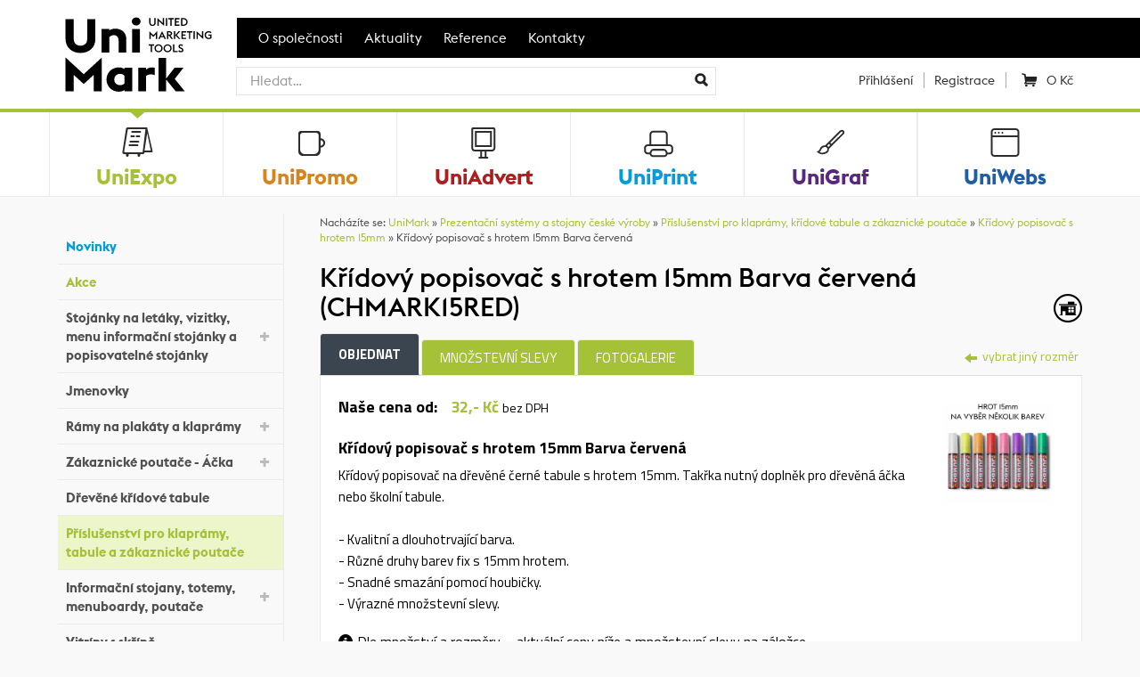

--- FILE ---
content_type: text/html; charset=UTF-8
request_url: https://www.unimark.cz/zbozi/kridovy-popisovac-15-mm/CHMARK15RED/
body_size: 13620
content:
<!DOCTYPE html>
<!--[if lt IE 7]>      <html class="no-js lt-ie9 lt-ie8 lt-ie7" lang="cs"> <![endif]-->
<!--[if IE 7]>         <html class="no-js lt-ie9 lt-ie8" lang="cs"> <![endif]-->
<!--[if IE 8]>         <html class="no-js lt-ie9" lang="cs"> <![endif]-->
<!--[if gt IE 8]><!--> <html class="no-js" lang="cs"> <!--<![endif]-->
<head>
    <meta charset="utf-8">
    <title>Křídový popisovač s hrotem 15mm Barva červená  (CHMARK15RED) | UniMark</title>
        <meta name="description" content="Křídový popisovač pro dřevěná áčka nebo školní tabule, s hrotem 15mm, nabízíme v barvě bílé, žluté, červené, oranžové, modré, zelené, růžové a fialové barvě.">
    <meta name="author" content="Flexdesign.cz">
    <meta name="dcterms.dateCopyrighted" content="2014">
    <meta name="dcterms.rights" content="All rights reserved">
    <meta name="dcterms.rightsHolder" content="UniMark">
    <meta name="robots" content="all,follow">
    <meta name="googlebot" content="index,follow,snippet,archive">
    <meta name="rating" content="General">
    <meta name="geo.region" content="CZ-KL">
    <meta name="geo.placename" content="Kladno">
    <meta name="geo.position" content="50.828995, 14.711833">
    <meta name="ICBM" content="50.828995, 14.711833">
    <meta name="viewport" content="width=device-width, height=device-height, user-scalable=no, initial-scale=1.0, maximum-scale=1.0, minimum-scale=1.0">

    
    <link href='https://fonts.googleapis.com/css?family=Titillium+Web:400,400italic,600,700&amp;subset=latin,latin-ext' rel='stylesheet' type='text/css'>

    <link rel="stylesheet" href="https://cdn.jsdelivr.net/gh/orestbida/cookieconsent@v3.0.0/dist/cookieconsent.css">
    <script type="module" src="https://www.unimark.cz//scripts/cookieconsent/config.js"></script>

            <link href="https://www.unimark.cz/styles/bootstrap.css?v=1.34" rel="stylesheet" type="text/css">
            <link href="https://www.unimark.cz/styles/pmboot.css?v=1.34" rel="stylesheet" type="text/css">
            <link href="https://www.unimark.cz/styles/animate.css?v=1.34" rel="stylesheet" type="text/css">
            <link href="https://www.unimark.cz/styles/shop-modal.css?v=1.34" rel="stylesheet" type="text/css">
            <link href="https://www.unimark.cz/scripts/select2-3/select2.css?v=1.34" rel="stylesheet" type="text/css">
            <link href="https://www.unimark.cz/scripts/select2-3/select2-bootstrap.css?v=1.34" rel="stylesheet" type="text/css">
            <link href="https://www.unimark.cz/scripts/lightgallery/css/lightgallery.min.css?v=1.34" rel="stylesheet" type="text/css">
                <link href="https://www.unimark.cz/styles/pmsystem.css?v=1.34" rel="stylesheet" type="text/css">
                <link href="https://www.unimark.cz/styles/pmprint.css?v=1.34" rel="stylesheet" type="text/css" media="print">
    

    <link rel="stylesheet" href="https://www.unimark.cz/styles/fa6/css/all.css">

    <script src="https://www.unimark.cz/scripts/jquery-1.9.1.js"></script>
        <script type="text/javascript"> var $rootUrl = 'https://www.unimark.cz/';</script>
    <link rel="shortcut icon" href="/favicon.ico" type="image/x-icon">
    <link rel="shortcut icon" href="https://www.unimark.cz/favicon.ico" type="image/x-icon">
                <!-- Global site tag (gtag.js) - Google Analytics -->
        <script async src="https://www.googletagmanager.com/gtag/js?id=G-LWQ29TG9LP"></script>
        <script>
            window.dataLayer = window.dataLayer || [];
            function gtag(){dataLayer.push(arguments);}
            gtag('js', new Date());

            gtag('config', 'G-LWQ29TG9LP');
            gtag('consent', 'default', {
                'ad_storage': 'denied',
                'ad_user_data': 'denied',
                'ad_personalization': 'denied',
                'analytics_storage': 'denied',
                'functionality_storage': 'denied',
                'personalization_storage': 'denied',
            });
        </script>
    </head>


<body id="top" class="c-catalog cpg-5 product-detail">

<div class="header-holder">
    <div class="gray-shape-long wide">
        <div class="container">
            <header>
                <div class="row">
                    <!-- Logo -->
                    <div class="col-xs-2 z-index-10 logo-col">
                        <div id="logo">
                            <a href="https://www.unimark.cz/" title="UniMark - komplexní marketingové služby">
                                <img src="https://www.unimark.cz/images/unimark_logo.svg" alt="UniMark - komplexní marketingové služby" class="logo">
                                <img src="https://www.unimark.cz/images/unimark_slogan.svg" alt="UniMark - komplexní marketingové služby" class="logo-slogan">
                                <span>UniMark - komplexní marketingové služby</span></a>                        </div>
                    </div>

                    <div class="col-xs-10 top-bar-col">
                        <div id="topmenu-wrapper">
                            <nav class="navbar-collapse collapse mobile-nav no-pad-left" style="height: 1px;">
                                <ul class="list-inline">
                                    <li class="item02 first"><a class="active" href="https://www.unimark.cz/o-spolecnosti/" title="O společnosti">O společnosti</a></li>
                                    <li class="item04"><a href="https://www.unimark.cz/aktuality/" title="Aktuality">Aktuality</a></li>
                                    <li class="item05"><a href="https://www.unimark.cz/reference/" title="Reference">Reference</a></li>
                                    <li class="item06"><a href="https://www.unimark.cz/kontakty" title="Kontakty">Kontakty</a></li>
                                </ul>
                            </nav>
                        </div>

                        <div id="header-search-wrapper" class="row">
                            <div class="col-sm-12 col-md-7 search-box">
                                <form action="https://www.unimark.cz/katalog/search-new/" method="get" role="search" id="search-form">
                                    <div class="input-group">
                                        <input type="hidden" id="ac" tabindex="-1">
                                        <input type="hidden" name="keyword" type="text">
                                        <button class="btn-search btn-search-abs no-bor-left" type="submit"></button>
                                    </div>
                                </form>
                            </div>

                            <div id="header-controls" class="custom-menu col-sm-6 col-md-5 text-nowrap">
                                <ul class="list-inline" id="additional-menu">
                                                                            <li class="user-login-icon">
                                            <a href="#" class="login-form-btn" id="trigger-overlay">
                                                <i class="glyphicon glyphicon-user"></i>
                                                <span>Přihlášení</span>
                                            </a>
                                        </li>
                                        <li class="user-registration"><a href="https://www.unimark.cz/katalog/registrace">Registrace</a></li>
                                                                                                                                                <li id="cart">
                                        <a href="https://www.unimark.cz/shop/kosik" class="shopping-cart" title="Nákupní košík"><span class="cart-text">&nbsp;</span> <span class="price-summary">0 Kč</span></a>
                                    </li>
                                </ul>
                            </div>

                            <div class="navbar-header clearfix">
                                <button type="button" class="navbar-toggle collapsed" data-toggle="collapse" data-target=".mobile-nav">
                                    <span class="sr-only">Mobile navigation</span>
                                    <span class="icon-bar"></span>
                                    <span class="icon-bar"></span>
                                    <span class="icon-bar"></span>
                                </button>
                            </div>

                        </div>
                    </div>
                </div>
            </header>
        </div><!-- end .container -->
    </div><!-- end .gray-shape-long -->


</div><!-- end .header-holder -->



    <style>
        @media only screen and (min-width: 769px) {
            .division-boxes-mobile {
                display: none;
            }
        }

        @media only screen and (max-width: 768.9px) {
            .division-boxes-mobile {
                display: grid;
                grid-template-columns: auto auto auto;
            }
        }
    </style>

    <nav class="bg-light division-boxes-mobile">
        <div class="col pm-division-menu" data-target="uni-expo">
            <a href="https://www.unimark.cz/prezentacni-systemy/" class="home-box uni-expo top-line-menu" title="Prezentační systémy">
                <span class="triangle"><svg viewBox="0 0 145 95"><use xlink:href="#triangle-by-page"></use></svg></span>
                <span class="division-icon"></span>
                <div class="title">UniExpo</div>
            </a>
        </div>

        <div class="col pm-division-menu" data-target="uni-promo">
            <a href="https://www.unimark.cz/reklamni-predmety/" class="home-box full uni-promo top-line-menu" title="Reklamní předměty">
                <span class="triangle"><svg viewBox="0 0 145 95"><use xlink:href="#triangle-by-page"></use></svg></span>
                <span class="division-icon"></span>
                <div class="title">UniPromo</div>
            </a>
        </div>

        <div class="col pm-division-menu" data-target="uni-print">
            <a href="https://www.unimark.cz/tiskarna/" class="home-box full uni-print top-line-menu" title="Tiskárna">
                <span class="triangle"><svg viewBox="0 0 145 95"><use xlink:href="#triangle-by-page"></use></svg></span>
                <span class="division-icon"></span>
                <div class="title">UniPrint</div>
            </a>
        </div>
    </nav>

    <div class="white-bg" id="divisions">
        <div class="container division-boxes">
            <div class="divisions-bg"></div>
            <div class="row">
                <div class="col-xs-4 col-sm-2 pm-division-menu" data-target="uni-expo">
                    <a href="https://www.unimark.cz/prezentacni-systemy/" class="home-box uni-expo top-line-menu" title="Prezentační systémy">
                        <span class="triangle"><svg viewBox="0 0 145 95"><use xlink:href="#triangle-by-page"></use></svg></span>
                        <span class="division-icon"></span>
                        <div class="title">UniExpo</div>
                    </a>
                </div>

                <div class="col-xs-4 col-sm-2 pm-division-menu" data-target="uni-promo">
                    <a href="https://www.unimark.cz/reklamni-predmety/" class="home-box full uni-promo top-line-menu" title="Reklamní předměty">
                        <span class="triangle"><svg viewBox="0 0 145 95"><use xlink:href="#triangle-by-page"></use></svg></span>
                        <span class="division-icon"></span>
                        <div class="title">UniPromo</div>
                    </a>
                </div>

                <div class="col-xs-4 col-sm-2 pm-division-menu" data-target="uni-advert">
                    <a href="https://www.unimark.cz/reklama/" class="home-box full uni-advert top-line-menu division-title" title="Reklama">
                        <span class="triangle"><svg viewBox="0 0 145 95"><use xlink:href="#triangle-by-page"></use></svg></span>
                        <span class="division-icon"></span>
                        <div class="title">UniAdvert</div>
                    </a>
                </div>

                <div class="col-xs-4 col-sm-2 pm-division-menu" data-target="uni-print">
                    <a href="https://www.unimark.cz/tiskarna/" class="home-box full uni-print top-line-menu" title="Tiskárna">
                        <span class="triangle"><svg viewBox="0 0 145 95"><use xlink:href="#triangle-by-page"></use></svg></span>
                        <span class="division-icon"></span>
                        <div class="title">UniPrint</div>
                    </a>
                </div>

                <div class="col-xs-4 col-sm-2" data-target="uni-graf" style="padding-left: 0 !important; padding-right: 0 !important;">
                    <a href="https://www.unimark.cz/graficke-studio/" class="home-box full uni-graf top-line-menu" title="Grafické studio">
                        <span class="triangle"><svg viewBox="0 0 145 95"><use xlink:href="#triangle-by-page"></use></svg></span>
                        <span class="division-icon"></span>
                        <div class="title">UniGraf</div>
                    </a>
                </div>

                <div class="col-xs-4 col-sm-2" data-target="uni-web" style="padding-left: 0 !important; padding-right: 0 !important;">
                    <a href="https://www.unimark.cz/webdesign/" class="home-box full uni-web top-line-menu" title="Webdesign">
                        <span class="triangle"><svg viewBox="0 0 145 95"><use xlink:href="#triangle-by-page"></use></svg></span>
                        <span class="division-icon"></span>
                        <div class="title">UniWebs</div>
                    </a>
                </div>

            </div>

        </div>

        <!-- end .container -->
        <div class="padcover"></div>
        <div id="submenu">
            <div class="uni-expo inner">
                <div class="container">
                    <p class="subtitle"><strong class="color-uniexpo">E-shop prezentačních systémů</strong> se smyslem i pro ten nejmenší detail s&nbsp;dodáním do 24&nbsp;hodin</p>
                    <ul class="column-thirds">
                                                    <li><a title="Stojánky na letáky, vizitky, menu informační stojánky a popisovatelné stojánky" href="https://www.unimark.cz/prezentacni-systemy/Stojanky-na-letaky-vizitky-popisovatelne-menu-stojanky/">Stojánky na letáky, vizitky, menu informační stojánky a popisovatelné stojánky</a></li>
                                                    <li><a title="Identifikační jmenovky" href="https://www.unimark.cz/prezentacni-systemy/jmenovky/">Identifikační jmenovky</a></li>
                                                    <li><a title="Rámy na plakáty a klaprámy" href="https://www.unimark.cz/prezentacni-systemy/plakatove-ramy/">Rámy na plakáty a klaprámy</a></li>
                                                    <li><a title="Zákaznické poutače - Reklamní áčka" href="https://www.unimark.cz/prezentacni-systemy/zakaznicke-poutace/">Zákaznické poutače - Reklamní áčka</a></li>
                                                    <li><a title="Dřevěné křídové tabule" href="https://www.unimark.cz/prezentacni-systemy/kridove-tabule/">Dřevěné křídové tabule</a></li>
                                                    <li><a title="Příslušenství pro klaprámy, křídové tabule a zákaznické poutače" href="https://www.unimark.cz/prezentacni-systemy/prislusenstvi-pro-klapramy-a-zakaznicke-poutace/">Příslušenství pro klaprámy, křídové tabule a zákaznické poutače</a></li>
                                                    <li><a title="Informační stojany, menuboardy, reklamní poutače" href="https://www.unimark.cz/prezentacni-systemy/informacni-stojany-menuboardy/">Informační stojany, menuboardy, reklamní poutače</a></li>
                                                    <li><a title="Vitríny a produktové vitríny" href="https://www.unimark.cz/prezentacni-systemy/vitriny/">Vitríny a produktové vitríny</a></li>
                                                    <li><a title="Nástěnky - whiteboardy - magnetické tabule" href="https://www.unimark.cz/prezentacni-systemy/nastenky-whiteboardy/">Nástěnky - whiteboardy - magnetické tabule</a></li>
                                                    <li><a title="Papírové tabule (Flip charts)" href="https://www.unimark.cz/prezentacni-systemy/papirove-tabule-flip-charts/">Papírové tabule (Flip charts)</a></li>
                                                    <li><a title="Stojany na letáky a katalogy" href="https://www.unimark.cz/prezentacni-systemy/stojany-na-prospekty/">Stojany na letáky a katalogy</a></li>
                                                    <li><a title="Příslušenství pro informační stojany, menuboardy, nástěnky a vitríny" href="https://www.unimark.cz/prezentacni-systemy/psluenstv-pro-informan-stojany-menuboardy-a-nstnky/">Příslušenství pro informační stojany, menuboardy, nástěnky a vitríny</a></li>
                                                    <li><a title="Roll Up systémy" href="https://www.unimark.cz/prezentacni-systemy/roll-up-systemy/">Roll Up systémy</a></li>
                                                    <li><a title="Světelné rámy, boxy a totemy" href="https://www.unimark.cz/prezentacni-systemy/svetelne-boxy-a-totemy/">Světelné rámy, boxy a totemy</a></li>
                                                    <li><a title="Vlajkové systémy" href="https://www.unimark.cz/prezentacni-systemy/vlajkove-systemy/">Vlajkové systémy</a></li>
                                                    <li><a title="Výstavní stěny" href="https://www.unimark.cz/prezentacni-systemy/pop-up-vystavni-steny/">Výstavní stěny</a></li>
                                                    <li><a title="Kuřácké stolky a popelníky" href="https://www.unimark.cz/prezentacni-systemy/kuracke-stojany-a-popelniky/">Kuřácké stolky a popelníky</a></li>
                                                    <li><a title="Orientační systémy" href="https://www.unimark.cz/prezentacni-systemy/orientacni-systemy/">Orientační systémy</a></li>
                                                    <li><a title="Barierový systém - zábrany" href="https://www.unimark.cz/prezentacni-systemy/barierovy-system/">Barierový systém - zábrany</a></li>
                                                    <li><a title="Digitální poutače" href="https://www.unimark.cz/prezentacni-systemy/digitalni-poutace/">Digitální poutače</a></li>
                                                    <li><a title="Stojany na obrazovky a tablety" href="https://www.unimark.cz/prezentacni-systemy/stojany-na-obrazovky-a-tablety/">Stojany na obrazovky a tablety</a></li>
                                                    <li><a title="Příslušenství" href="https://www.unimark.cz/prezentacni-systemy/prislusenstvi/">Příslušenství</a></li>
                                            </ul>
                </div>
                <img src="https://www.unimark.cz/images/menu/unimark-uniexpo-menu-icon.png" alt="UniExpo" class="division-img">
            </div>

            <div class="uni-advert inner">
                <div class="container">
                    <p class="subtitle"><strong class="color-uniadvert">Výroba reklamy</strong>: Reklamní desky, 3D písma, polepy vozidel, lepicí pásky, totemy a mnoho dalšího…</p>
                    <ul class="column-halves">
                        <li><a title="Výroba reklamy" href="https://www.unimark.cz/reklama/vyroba-reklamy/">Výroba reklamy</a><ul>
    <li><a title="Reklamní desky, cedule, štíty" href="https://www.unimark.cz/reklama/vyroba-reklamy/reklamni-desky-cedule-stity">Reklamní desky, cedule, štíty</a></li>
    <li><a title="Polystyrenová výroba" href="https://www.unimark.cz/reklama/vyroba-reklamy/polystyrenova-vyroba">Polystyrenová výroba</a></li>
    <li><a title="Street Bannery" href="https://www.unimark.cz/reklama/vyroba-reklamy/street-bannery">Street Bannery</a></li>
</ul></li><li><a title="Lepicí pásky" href="https://www.unimark.cz/reklama/lepici-pasky">Lepicí pásky</a></li><li><a title="Reklamní tašky" href="https://www.unimark.cz/reklama/reklamni-tasky/">Reklamní tašky</a><ul>
    <li><a title="PE tašky s potiskem" href="https://www.unimark.cz/reklama/reklamni-tasky/cenik-pe-tasek-a-cenik-potisku">PE tašky s potiskem</a></li>
    <li><a title="Zakázková výroba papírových tašek" href="https://www.unimark.cz/reklama/reklamni-tasky/cenik-papirovych-tasek-a-cenik-potisku">Zakázková výroba papírových tašek</a></li>
    <li><a title="Individuální poptávka " href="https://www.unimark.cz/reklama/reklamni-tasky/individualni-poptavka3">Individuální poptávka </a></li>
</ul></li>                    </ul>
                </div>
                <img src="https://www.unimark.cz/images/menu/unimark-uniadvert-menu-icon.png" alt="UniAdvert" class="division-img">
            </div>

            <div class="uni-promo inner">
                <div class="container">
                    <div class="row">
                        <div class="col-sm-3">
                            <a href="https://www.unimark.cz/reklamni-predmety/darkove-predmety/"class="subdivision-title ext-link"><span class="color-unipromo"><strong>Reklamní předměty</strong></span></a>
<ul class="ext-link">
    <li><a href="https://www.unimark.cz/reklamni-predmety/darkove-predmety/psani/">Psaní</a></li>
    <li><a href="https://www.unimark.cz/reklamni-predmety/darkove-predmety/kancelar-podnikani/">Kancelář &amp; Podnikání</a></li>
    <li><a href="https://www.unimark.cz/reklamni-predmety/darkove-predmety/technologie-mobil/">Technologie &amp; Mobil</a></li>
    <li><a href="https://www.unimark.cz/reklamni-predmety/darkove-predmety/tasky-cestovani/">Tašky &amp; Cestování</a></li>
    <li><a href="https://www.unimark.cz/reklamni-predmety/darkove-predmety/deti-hracky/">Děti &amp; Hračky</a></li>
    <li><a href="https://www.unimark.cz/reklamni-predmety/darkove-predmety/klice-naradi/">Klíče &amp; Nářadí</a></li>
    <li><a href="https://www.unimark.cz/reklamni-predmety/darkove-predmety/volny-cas-sport/">Volný čas &amp; Sport</a></li>
    <li><a href="https://www.unimark.cz/reklamni-predmety/darkove-predmety/jidlo-napoje/">Jídlo &amp; Nápoje</a></li>
    <li><a href="https://www.unimark.cz/reklamni-predmety/darkove-predmety/creapack/">CreaPack</a></li>
    <li><a href="https://www.unimark.cz/reklamni-predmety/darkove-predmety/textil-doplnky/">Textil &amp; Doplňky</a></li>
    <li><a href="https://www.unimark.cz/reklamni-predmety/darkove-predmety/vitalita-pece/">Vitalita &amp; Péče</a></li>
</ul>                        </div>


                       <!--
                            UniPromo Reklamni predmety: Link was hidden
                         <div class="col-sm-3">
                            <a href="https://www.unimark.cz/reklamni-predmety/vyberovy-katalog/"class="subdivision-title ext-link"><span class="color-unipromo"><strong>Reklamní předměty</strong><br>Katalog Enjoy, Avenue, Parker a Label</span></a>
                        </div>

                       -->


                        <div class="col-sm-3">
                            <a href="https://www.unimark.cz/reklamni-predmety/textil/"class="subdivision-title ext-link"><span class="color-unipromo"><strong>Textil</strong></span></a>
<ul class="ext-link">
    <li><a href="https://www.unimark.cz/reklamni-predmety/textil/tricka/">Trička</a></li>
    <li><a href="https://www.unimark.cz/reklamni-predmety/textil/polokosile/">Polokošile</a></li>
    <li><a href="https://www.unimark.cz/reklamni-predmety/textil/kosile/">Košile</a></li>
    <li><a href="https://www.unimark.cz/reklamni-predmety/textil/mikiny/">Mikiny</a></li>
    <li><a href="https://www.unimark.cz/reklamni-predmety/textil/fleece/">Fleece</a></li>
    <li><a href="https://www.unimark.cz/reklamni-predmety/textil/bundy-vesty/">Bundy-vesty</a></li>
    <li><a href="https://www.unimark.cz/reklamni-predmety/textil/bezpecnostni-obuv/">Bezpečnostní obuv</a></li>
    <li><a href="https://www.unimark.cz/reklamni-predmety/textil/kalhoty-sortky/">Kalhoty-šortky</a></li>
    <li><a href="https://www.unimark.cz/reklamni-predmety/textil/high-visibility/">High visibility</a></li>
    <li><a href="https://www.unimark.cz/reklamni-predmety/textil/army/">Army</a></li>
    <li><a href="https://www.unimark.cz/reklamni-predmety/textil/outdoor/">Outdoor</a></li>
    <li><a href="https://www.unimark.cz/reklamni-predmety/textil/cepice/">Čepice</a></li>
    <li><a href="https://www.unimark.cz/reklamni-predmety/textil/frote/">Froté</a></li>
    <li></li>
    <li></li>
    <li></li>
    <li></li>
    <li class="ext-menu-all"><a href="https://www.unimark.cz/reklamni-predmety/textil/"><strong>Zobrazit všechny kategorie</strong></a></li>
</ul>                        </div>
                        <div class="col-sm-3">
                            <a href="https://www.unimark.cz/reklamni-predmety/psaci-potreby/"class="subdivision-title ext-link"><span class="color-unipromo"><strong>Psací potřeby</strong></span></a>
<ul class="ext-link">
    <li><a href="https://www.unimark.cz/reklamni-predmety/psaci-potreby/plastove-propisky/">Plastové propisky</a></li>
    <li><a href="https://www.unimark.cz/reklamni-predmety/psaci-potreby/kovove-propisky/">Kovové propisky</a></li>
    <li><a href="https://www.unimark.cz/reklamni-predmety/psaci-potreby/gelovky-a-rollery/">Gelovky a rollery</a></li>
    <li><a href="https://www.unimark.cz/reklamni-predmety/psaci-potreby/mikrotuzky/">Mikrotužky</a></li>
    <li><a href="https://www.unimark.cz/reklamni-predmety/psaci-potreby/pastelky-grafitky-skola/">Pastelky, grafitky, škola</a></li>
    <li><a href="https://www.unimark.cz/reklamni-predmety/psaci-potreby/darkove-sady/">Dárkové sady</a></li>
    <li><a href="https://www.unimark.cz/reklamni-predmety/psaci-potreby/naplne/">Náplně</a></li>
    <li><a href="https://www.unimark.cz/reklamni-predmety/psaci-potreby/pro-velkoobchody/">Pro velkoobchody</a></li>
    <li><a href="https://www.unimark.cz/reklamni-predmety/psaci-potreby/boia-ceska-propiska/">Boia - česká propiska</a></li>
    <li><a href="https://www.unimark.cz/reklamni-predmety/psaci-potreby/kovove-propisky-kp-s-cernou-naplni/">Kovové propisky - kp s černou náplní</a></li>
    <li><a href="https://www.unimark.cz/reklamni-predmety/psaci-potreby/kovove-propisky-leskly-laser/">Kovové propisky - lesklý laser</a></li>
    <li><a href="https://www.unimark.cz/reklamni-predmety/psaci-potreby/lepici-papirky/">Lepicí papírky</a></li>
    <li><a href="https://www.unimark.cz/reklamni-predmety/psaci-potreby/plastove-propisky-pp-s-cernou-naplni/">Plastové propisky - pp s černou náplní</a></li>
    <li></li>
    <li></li>
    <li></li>
    <li></li>
    <li></li>
    <li class="ext-menu-all"><a href="https://www.unimark.cz/reklamni-predmety/psaci-potreby/"><strong>Zobrazit všechny kategorie</strong></a></li>
</ul>                        </div>
                                            </div>
                </div>
                <img src="https://www.unimark.cz/images/menu/unimark-unipromo-menu-icon.png" alt="UniPromo" class="division-img">
            </div>

            <div class="uni-print inner">
                <div class="container">
                    <div class="row">
                        <!--<div class="col-sm-3">
                            <a href="" class="subdivision-title"><strong class="color-uniprint"></strong></a>
                            <ul>
                                                            </ul>
                        </div>-->
                        <div class="col-sm-3">
                            <a href="https://www.unimark.cz/tiskarna/ofsetovy-tisk/" class="subdivision-title"><strong class="color-uniprint">Ofsetový tisk</strong></a>
                            <ul>
                                <li><a title="Vizitky" href="https://www.unimark.cz/tiskarna/ofsetovy-tisk/vizitky/">Vizitky</a></li><li><a title="Letáky" href="https://www.unimark.cz/tiskarna/ofsetovy-tisk/letaky-a-plakaty/">Letáky</a></li><li><a title="Letáky skládané luxusní" href="https://www.unimark.cz/tiskarna/ofsetovy-tisk/letaky-luxusni">Letáky skládané luxusní</a></li><li><a title="Letáky skládané" href="https://www.unimark.cz/tiskarna/ofsetovy-tisk/letaky-skladane">Letáky skládané</a></li><li><a title="Plakáty" href="https://www.unimark.cz/tiskarna/ofsetovy-tisk/plakaty">Plakáty</a></li><li><a title="DL Karty" href="https://www.unimark.cz/tiskarna/ofsetovy-tisk/dl-karty">DL Karty</a></li><li><a title="Prezentační desky" href="https://www.unimark.cz/tiskarna/ofsetovy-tisk/prezentacni-desky/">Prezentační desky</a></li><li><a title="Hlavičkové papíry" href="https://www.unimark.cz/tiskarna/ofsetovy-tisk/hlavickove-papiry">Hlavičkové papíry</a></li><li><a title="Poznámkové bloky" href="https://www.unimark.cz/tiskarna/ofsetovy-tisk/poznamkove-bloky/">Poznámkové bloky</a></li><li><a title="Spirálové bloky" href="https://www.unimark.cz/tiskarna/ofsetovy-tisk/spiralove-bloky">Spirálové bloky</a></li><li><a title="Kapesní kalendáře" href="https://www.unimark.cz/tiskarna/ofsetovy-tisk/kalendariky/">Kapesní kalendáře</a></li><li><a title="Nástěnné kalendáře" href="https://www.unimark.cz/tiskarna/ofsetovy-tisk/nastenne-kalendare">Nástěnné kalendáře</a></li><li><a title="Individuální poptávka" href="https://www.unimark.cz/tiskarna/ofsetovy-tisk/individualni-poptavka2">Individuální poptávka</a></li>                            </ul>
                        </div>
                        <div class="col-sm-3">
                            <a href="https://www.unimark.cz/tiskarna/velkoformatovy-tisk/" class="subdivision-title"><strong class="color-uniprint">Velkoformátový tisk</strong></a>
                            <ul>
                                <li><a title="Ceník velkoformátového tisku" href="https://www.unimark.cz/tiskarna/velkoformatovy-tisk/cenik-velkoformatoveho-tisku">Ceník velkoformátového tisku</a></li><li><a title="Popis našich materiálů" href="https://www.unimark.cz/tiskarna/velkoformatovy-tisk/popis-nasich-materialu">Popis našich materiálů</a></li><li><a title="Stroje, které používáme" href="https://www.unimark.cz/tiskarna/velkoformatovy-tisk/stroje-ktere-pouzivame">Stroje, které používáme</a></li><li><a title="Tisk vlajek a textilií" href="https://www.unimark.cz/tiskarna/velkoformatovy-tisk/tisk-vlajek-a-textilii">Tisk vlajek a textilií</a></li><li><a title="Umělecká plátna" href="https://www.unimark.cz/tiskarna/velkoformatovy-tisk/umelecka-platna">Umělecká plátna</a></li><li><a title="Individuální poptávka " href="https://www.unimark.cz/tiskarna/velkoformatovy-tisk/individualni-poptavka">Individuální poptávka </a></li>                            </ul>
                        </div>
                        <div class="col-sm-3">
                            <a href="https://www.unimark.cz/tiskarna/technicke-informace/" class="subdivision-title"><strong class="color-uniprint">Technické informace</strong></a>
                            <ul>
                                <li><a title="Příprava podkladů" href="https://www.unimark.cz/tiskarna/technicke-informace/priprava-podkladu">Příprava podkladů</a></li><li><a title="Ceník dopravy" href="https://www.unimark.cz/tiskarna/technicke-informace/cenik-dopravy">Ceník dopravy</a></li>                            </ul>
                        </div>
                    </div>
                </div>
                <img src="https://www.unimark.cz/images/menu/unimark-uniprint-menu-icon.png" alt="UniPrint" class="division-img">
            </div>

            <div class="uni-web inner">
                <div class="container">
                    <p class="subtitle"><strong class="color-uniweb">Webdesign</strong>: Tvorba internetových stránek se smyslem i pro ten nejmenší detail a intuitivní ovládání</p>
                    <ul>
                                            </ul>
                </div>
                <img src="https://www.unimark.cz/images/menu/unimark-uniweb-menu-icon.png" alt="UniGraf" class="division-img">
            </div>

            <div class="uni-graf inner">
                <div class="container">
                    <p class="subtitle"><strong class="color-unigraf">Grafické studio</strong>: Osobitá a kreativní tvorba grafických návrhů tiskovin, logotypu, obalů…</p>
                    <ul>
                                            </ul>
                </div>
                <img src="https://www.unimark.cz/images/menu/unimark-unigraf-menu-icon.png" alt="UniGraf" class="division-img">
            </div>
        </div>

    </div>


<div id="wrapper">
    <div class="container-fluid" id="page-content-wrapper">

        
            <form action="https://www.unimark.cz/katalog/search/" method="get" class="display-none">
                <div class="search prezentacni-systemy">
                    <input type="hidden" name="pagetype" class="text" value="catalog" />
                    <input type="text" name="keyword" class="text" value="" />
                    <input type="submit" class="inbutton" value="Hledat" />
                </div>
            </form>

                    <aside>
                <button type="button" class="navbar-toggle collapsed left-menu-button" data-toggle="collapse" data-target=".navbar-collapse-left">
                    <span>Navigace</span>
                </button>
                <div class="col-md-3 no-pad-left no-pad-right special-width">
                    <div class="navbar navbar-inverse navbar-left-menu">
                        <div class="navbar-header">
                        </div>
                        <div class="navbar-collapse navbar-collapse-left collapse mobile-nav" style="height: 1px;">
                            <div id="sidebar-wrapper">
                                <div class="menu-headline display-none">Prezentační systémy</div>
                                
<ul class="menu">
<li><a href="https://www.unimark.cz/prezentacni-systemy/novinky/" class="c-blue"><i class="glyphicon"></i>Novinky</a></li>
<li><a href="https://www.unimark.cz/prezentacni-systemy/akce/" class="c-green"><i class="glyphicon"></i>Akce</a></li>
<li class="has-submenu"><a href="https://www.unimark.cz/prezentacni-systemy/Stojanky-na-letaky-vizitky-popisovatelne-menu-stojanky/"><i class="glyphicon"></i>Stojánky na letáky, vizitky, menu informační stojánky a popisovatelné stojánky</a>
<ul class="menu">
<li><a href="https://www.unimark.cz/prezentacni-systemy/akrylatove-a-plastove-stojanky/"><i class="glyphicon"></i>Stojánky na letáky</a></li>
<li><a href="https://www.unimark.cz/prezentacni-systemy/menu-informacni-stojanky/"><i class="glyphicon"></i>Menu informační stojánky</a></li>
<li><a href="https://www.unimark.cz/prezentacni-systemy/popisovatelne-stojanky-kridou/"><i class="glyphicon"></i>Popisovatelné stojánky křídou</a></li>
<li><a href="https://www.unimark.cz/prezentacni-systemy/prislusenstvi-ke-stojankum-na-letaky/"><i class="glyphicon"></i>Příslušenství ke stojánkům</a></li>
<li><a href="https://www.unimark.cz/prezentacni-systemy/stojanky-na-vizitky/"><i class="glyphicon"></i>Stojánky na vizitky</a></li>
</ul>
</li>
<li><a href="https://www.unimark.cz/prezentacni-systemy/jmenovky/"><i class="glyphicon"></i>Jmenovky</a></li>
<li class="has-submenu"><a href="https://www.unimark.cz/prezentacni-systemy/plakatove-ramy/"><i class="glyphicon"></i>Rámy na plakáty a klaprámy</a>
<ul class="menu">
<li class="has-submenu"><a href="https://www.unimark.cz/prezentacni-systemy/klapramy-na-plakaty/"><i class="glyphicon"></i>Klasické klaprámy</a>
<ul class="menu">
<li><a href="https://www.unimark.cz/prezentacni-systemy/jednostranne-klasicke-klapramy-nastenne/"><i class="glyphicon"></i>Jednostranné</a></li>
<li><a href="https://www.unimark.cz/prezentacni-systemy/oboustranne-zavesne-klapramy/"><i class="glyphicon"></i>Oboustranné</a></li>
<li><a href="https://www.unimark.cz/prezentacni-systemy/klapramy-s-bezpecnostnim-profilem/"><i class="glyphicon"></i>Bezpečnostní</a></li>
<li><a href="https://www.unimark.cz/prezentacni-systemy/protipozarni-klapramy-s-certifikaci/"><i class="glyphicon"></i>Protipožární</a></li>
<li><a href="https://www.unimark.cz/prezentacni-systemy/klapramy-do-vylohy/"><i class="glyphicon"></i>Do výlohy</a></li>
</ul>
</li>
<li class="has-submenu"><a href="https://www.unimark.cz/prezentacni-systemy/ruzne-ramy-na-plakaty-a-bannery/"><i class="glyphicon"></i>Různé rámy na plakáty</a>
<ul class="menu">
<li><a href="https://www.unimark.cz/prezentacni-systemy/zavesne-ramy-listy-na-plakaty/"><i class="glyphicon"></i>Závěsné a oboustranné</a></li>
<li><a href="https://www.unimark.cz/prezentacni-systemy/ostatni-ramy-na-plakaty/"><i class="glyphicon"></i>Nástěnné a k postavení</a></li>
<li><a href="https://www.unimark.cz/prezentacni-systemy/venkovni-uzamykatelne-ramy-na-plakaty/"><i class="glyphicon"></i>Uzamykatelné</a></li>
<li><a href="https://www.unimark.cz/prezentacni-systemy/podlahove-a-pultove-plakatove-poutace/"><i class="glyphicon"></i>Podlahové a pultové</a></li>
</ul>
</li>
</ul>
</li>
<li class="has-submenu"><a href="https://www.unimark.cz/prezentacni-systemy/zakaznicke-poutace/"><i class="glyphicon"></i>Zákaznické poutače - Áčka</a>
<ul class="menu">
<li><a href="https://www.unimark.cz/prezentacni-systemy/klasicka-reklamni-acka/"><i class="glyphicon"></i>Klasická reklamní áčka</a></li>
<li><a href="https://www.unimark.cz/prezentacni-systemy/venkovni-stojany-windtalkery/"><i class="glyphicon"></i>Venkovní stojany - Windtalkery</a></li>
<li><a href="https://www.unimark.cz/prezentacni-systemy/drevene-poutace-acka/"><i class="glyphicon"></i>Dřevěné poutače - áčka</a></li>
<li><a href="https://www.unimark.cz/prezentacni-systemy/textilni-reklamni-poutace-acka/"><i class="glyphicon"></i>Textilní reklamní áčka</a></li>
</ul>
</li>
<li><a href="https://www.unimark.cz/prezentacni-systemy/kridove-tabule/"><i class="glyphicon"></i>Dřevěné křídové tabule</a></li>
<li class="active open"><a href="https://www.unimark.cz/prezentacni-systemy/prislusenstvi-pro-klapramy-a-zakaznicke-poutace/" class="active"><i class="glyphicon"></i>Příslušenství pro klaprámy, tabule a zákaznické poutače</a></li>
<li class="has-submenu"><a href="https://www.unimark.cz/prezentacni-systemy/informacni-stojany-menuboardy/"><i class="glyphicon"></i>Informační stojany, totemy, menuboardy, poutače</a>
<ul class="menu">
<li><a href="https://www.unimark.cz/prezentacni-systemy/stojany-na-menu-boardy/"><i class="glyphicon"></i>Stojany na menu / Menuboard</a></li>
<li><a href="https://www.unimark.cz/prezentacni-systemy/stojany-plakaty-totemy/"><i class="glyphicon"></i>Stojany na plakáty a totemy</a></li>
</ul>
</li>
<li><a href="https://www.unimark.cz/prezentacni-systemy/vitriny/"><i class="glyphicon"></i>Vitríny s skříně</a></li>
<li><a href="https://www.unimark.cz/prezentacni-systemy/nastenky-whiteboardy/"><i class="glyphicon"></i>Nástěnky a magnetické tabule</a></li>
<li><a href="https://www.unimark.cz/prezentacni-systemy/papirove-tabule-flip-charts/"><i class="glyphicon"></i>Papírové tabule (Flip charts)</a></li>
<li class="has-submenu"><a href="https://www.unimark.cz/prezentacni-systemy/stojany-na-prospekty/"><i class="glyphicon"></i>Stojany na letáky a katalogy</a>
<ul class="menu">
<li><a href="https://www.unimark.cz/prezentacni-systemy/pevne/"><i class="glyphicon"></i>Pevné k postavení</a></li>
<li><a href="https://www.unimark.cz/prezentacni-systemy/otocne/"><i class="glyphicon"></i>Otočné</a></li>
<li><a href="https://www.unimark.cz/prezentacni-systemy/prislusenstvi-ke-stojanum/"><i class="glyphicon"></i>Příslušenství ke stojanům</a></li>
</ul>
</li>
<li><a href="https://www.unimark.cz/prezentacni-systemy/psluenstv-pro-informan-stojany-menuboardy-a-nstnky/"><i class="glyphicon"></i>Příslušenství pro stojany, menuboardy, nástěnky, vitríny</a></li>
<li><a href="https://www.unimark.cz/prezentacni-systemy/roll-up-systemy/"><i class="glyphicon"></i>Roll Up systémy</a></li>
<li class="has-submenu"><a href="https://www.unimark.cz/prezentacni-systemy/svetelne-boxy-a-totemy/"><i class="glyphicon"></i>Světelné rámy, boxy a totemy</a>
<ul class="menu">
<li><a href="https://www.unimark.cz/prezentacni-systemy/svetelne-ramy/"><i class="glyphicon"></i>Světelné rámy</a></li>
<li><a href="https://www.unimark.cz/prezentacni-systemy/t-frame/"><i class="glyphicon"></i>T-FRAME</a></li>
<li><a href="https://www.unimark.cz/prezentacni-systemy/svetelne-totemy-/"><i class="glyphicon"></i>Světelné totemy</a></li>
</ul>
</li>
<li class="has-submenu"><a href="https://www.unimark.cz/prezentacni-systemy/vlajkove-systemy/"><i class="glyphicon"></i>Vlajkové systémy</a>
<ul class="menu">
<li><a href="https://www.unimark.cz/prezentacni-systemy/prislusenstvi-pro-vlajky/"><i class="glyphicon"></i>Příslušenství pro vlajky</a></li>
</ul>
</li>
<li><a href="https://www.unimark.cz/prezentacni-systemy/pop-up-vystavni-steny/"><i class="glyphicon"></i>Výstavní stěny</a></li>
<li><a href="https://www.unimark.cz/prezentacni-systemy/kuracke-stojany-a-popelniky/"><i class="glyphicon"></i>Kuřácké stolky a popelníky</a></li>
<li class="has-submenu"><a href="https://www.unimark.cz/prezentacni-systemy/orientacni-systemy/"><i class="glyphicon"></i>Orientační systémy</a>
<ul class="menu">
<li><a href="https://www.unimark.cz/prezentacni-systemy/orientacni-system-s-klapramovymi-listami/"><i class="glyphicon"></i>Orientační systém s klaprámovými lištami</a></li>
<li><a href="https://www.unimark.cz/prezentacni-systemy/orientacni-tabule/"><i class="glyphicon"></i>Orientační tabule</a></li>
</ul>
</li>
<li><a href="https://www.unimark.cz/prezentacni-systemy/barierovy-system/"><i class="glyphicon"></i>Barierový systém</a></li>
<li><a href="https://www.unimark.cz/prezentacni-systemy/digitalni-poutace/"><i class="glyphicon"></i>Digitální poutače</a></li>
<li class="has-submenu"><a href="https://www.unimark.cz/prezentacni-systemy/stojany-na-obrazovky-a-tablety/"><i class="glyphicon"></i>Stojany na obrazovky a tablety</a>
<ul class="menu">
<li><a href="https://www.unimark.cz/prezentacni-systemy/drzaky-monitoru/"><i class="glyphicon"></i>Stojany na tablety</a></li>
</ul>
</li>
<li><a href="https://www.unimark.cz/prezentacni-systemy/prislusenstvi/"><i class="glyphicon"></i>Příslušenství</a></li>
</ul>
                            </div>
                        </div>
                    </div>
                </div>
            </aside>

        

                <section class="col-md-9 pad-left-40 no-pad-right special-width left-gray-border">
            <header class="page-top-title">
                <div id="sitepath">Nacházíte se: <a href="https://www.unimark.cz/">UniMark</a> &raquo; <a href="https://www.unimark.cz/prezentacni-systemy/">Prezentační systémy a stojany české výroby</a> &raquo; <a href="https://www.unimark.cz/prezentacni-systemy/prislusenstvi-pro-klapramy-a-zakaznicke-poutace/">Příslušenství pro klaprámy, křídové tabule a zákaznické poutače</a> &raquo; <a href="https://www.unimark.cz/zbozi/kridovy-popisovac-15-mm/">Křídový popisovač s hrotem 15mm</a> &raquo; <span class='active-item'>Křídový popisovač s hrotem 15mm Barva červená </span></div>
                <h1>Křídový popisovač s hrotem 15mm Barva červená  (CHMARK15RED)</h1>
            </header>

            <article id="content-wrapper">

                
                                <a title="Nahoru" href="#top" id="go_top"><span class="glyphicon glyphicon-circle-arrow-up"></span></a>
<div class="highslide-html-content" id="highslide-html">
	<div class="highslide-header">
		<ul>
			<li class="highslide-move">
				<a href="#" onclick="return false">Přesun&nbsp;&nbsp;</a>
			</li>
			<li class="highslide-close">
				<a href="#" onclick="return hs.close(this)">Zavřít</a>

			</li>
		</ul>
	</div>
	<div class="highslide-body">
		<h2>NÁVOD NA FTP:</h2>
<div style="text-align: left; line-height: 1.4em; font-size: 13px">
<p>Podklady ve velikosti nad 10MB zasílejte na náš FTP server UniMark. Pokud je to možné, zabalte podklady do archivu ZIP nebo RAR. Soubor pojmenujte číslem objednávky, který Vám byl přidělen.</p>
<p><strong>FTP Server:</strong> zakaznici.unimark.cz<br />
<strong>Přihlašovací jméno:</strong> unimark<br />
<strong>Přihlašovací heslo:</strong> unimark</p>
</div>
	</div>
    <div class="highslide-footer">
        <div>
            <span class="highslide-resize" title="Resize">
                <span></span>

            </span>
        </div>
    </div>
</div>

	<article class="catalog_detail col-md-12 col-sm-12 col-xs-12 no-pad-left no-pad-right" itemscope itemtype="https://schema.org/Product">

  <span class="display-none" itemprop="name">Křídový popisovač s hrotem 15mm Barva červená </span>

	<a href="https://www.unimark.cz/zbozi/kridovy-popisovac-15-mm/" id="product-back" title="Křídový popisovač s hrotem 15mm"><i class="glyphicon glyphicon-arrow-left"></i> vybrat jiný rozměr</a>
	<div class="col-md-6 col-sm-6 col-xs-12 no-pad-left no-pad-right icons pull-right"><img src="https://www.unimark.cz/data/icons/big/img3.png" alt="Systém určený do interiéru" title="Systém určený do interiéru" data-toggle="tooltip" data-placement="top"></div>

	<ul class="nav nav-tabs">
		<li role="presentation" class="active first-tab"><a href="#produkt" class="tab-headline" role="tab" data-toggle="tab">Objednat</a></li>
		<li role="presentation"><a href="#slevy" class="tab-headline" role="tab" data-toggle="tab">Množstevní slevy</a></li>
		<li role="presentation" class="gallery-tab"><a href="#galerie" class="tab-headline" role="tab" data-toggle="tab">Fotogalerie</a></li>
		
	</ul>

<span class="clearfix"></span>
<div class="tab-content">

		<div id="produkt" class="tab-pane fade in active">
			<div class="tab-pane-content">
			<div itemprop="offers" itemscope itemtype="https://schema.org/AggregateOffer" class="price-product">
				
				<div class="col-md-2 col-sm-2 col-xs-2 no-pad-left no-pad-right small-image"><a href="#galerie" role="tab" data-toggle="tab"><img src="https://www.unimark.cz/data/catalog/big/img5265.jpg" alt="Křídový popisovač s hrotem 15mm Barva červená "></a></div>

				<span class="display-none" itemprop="pricecurrency">CZK</span>
				<div class="product-info-box box-left col-md-2 col-sm-2 col-xs-2 no-pad-left no-pad-right our-price">Naše cena od:</div>
				<div class="product-info-box box-right col-md-3 col-sm-3 col-xs-3 no-pad-left no-pad-right" itemprop="lowPrice">32,- Kč <span>bez DPH</span></div>
				<div class="clear"></div>

				<div class="col-md-10 col-sm-10 col-xs-10 price-info-line no-pad-left no-pad-right">
					<h3 class="action-headline mar-top-20 item-description" itemprop="name">Křídový popisovač s hrotem 15mm Barva červená </h3>
						<div class="mar-top-10" itemprop="description">
<div class="col-md-12 col-sm-12 col-xs-12 no-pad-left description">Křídový popisovač na dřevěné černé tabule s hrotem 15mm. Takřka nutný doplněk pro dřevěná áčka nebo školní tabule.<br /><br />- Kvalitní a dlouhotrvající barva.<br />- Různé druhy barev fix s 15mm hrotem.<br />- Snadné smazání pomocí houbičky.<br />- Výrazné množstevní slevy. </div>
</div>
					<div class="clear"></div>

					<span class="glyphicon glyphicon-info-sign"></span>Dle množství a rozměru – aktuální ceny níže a množstevní slevy na&nbsp;záložce
				</div>

				
				<div class="clear"></div>
			</div>
			
			
    
<div id="size-list">
<form action="?action=add_cart" method="post">
<div class="table-content-holder">
	<input type="hidden" name="id_product" value="291" />
	<input type="hidden" name="id_uniexpo_category" value="" />
	<table class="size-list-table">
		<tr class="size-header">
		  <td class="order-part accessories-1 table-title"><h3>Křídový popisovač s hrotem 15mm</h3></td>
		  <td class="order-part table-title stock-info"></td>
		  <td class="order-part t-center accessories-2 table-title">Cena bez DPH</td>
		  <td class="order-part t-center accessories-3 table-title">Kusů</td>
		</tr>
		
	
  	<tr class="ctrl-counter">
		<td class="no-bor-right">
			<div><strong class="c-green"><a href="https://www.unimark.cz/data/catalog/big/img4358.jpg" rel="lightbox[s1228]" data-toggle="tooltip" data-placement="top" title="Klikněte pro zobrazení fotografie" title="Barva červená" class="size-detail no-underline"><i class="glyphicon glyphicon-camera"></i> Barva červená , (CHMARK15RED)</a><a href="https://www.unimark.cz/data/catalog/big/img1675.png" rel="lightbox[s1228]" title="Barva červená"></a> </strong></div>
		</td>
		<td class="t-right stock-info-text">
			<span class="no-pad-left stock sred short"><span class="stock-info-holder red short"><span data-toggle="tooltip" data-html="true" data-placement="top" title="Není skladem – Na objednávku do 2-3 týdnů" class="sinfo red short"><strong>NENÍ SKLADEM</strong></span></span></span>
		</td>
		<td class="t-center font-tit">
	  		<span class="pricecount" data-price="36" data-discount="{'product':{'5':'3','10':'6','20':'9','50':'12'},'acc':[]}">36,- <span>Kč</span></span>
	  		<span class="pricecount-old" data-price="0"></span>
	  	</td>
	  	<td class="t-center">
			<span class="tooltip-holder" data-toggle="tooltip" data-html="true" data-placement="bottom" title="">
		    	<span class="ctrl-iter minus glyphicon glyphicon-minus"></span>
				<input type="text" name="ks[1228]" value="0" class="count" />
		    	<span class="ctrl-iter plus glyphicon glyphicon-plus"></span>
			</span>
	  	</td>
  	</tr>


		<tr class="cart-line">
			<td colspan="4" class="add-to-cart">
				<div class="size-footer">
					<div class="col-md-3 col-sm-3 col-xs-3 no-pad-left no-pad-right cartback-holder">
						<a href="https://www.unimark.cz/zbozi/kridovy-popisovac-15-mm/" title="Křídový popisovač s hrotem 15mm" class="product-back"><i class="glyphicon glyphicon-arrow-left"></i> vybrat jiný rozměr</a>
					</div>
				  <div class="col-md-3 col-sm-3 col-xs-3 no-pad-left no-pad-right tocart-holder">
				  <input type="submit" value="Přidat do košíku" class="inbutton product-detail-btn ctrans" />
				  </div>
				</div>
			</td>
		</tr>
	</table>
</div>
</form>
</div>


			
			<div class="clear"></div>

				
			<div class="clear"></div>
			</div>
		 </div>

		 <div id="slevy" class="tab-pane fade">
		 	<div class="tab-pane-content">
			<h3 class="action-headline count-discount">Množstevní slevy</h3>

			<div class="col-md-8 col-sm-8 col-xs-8 order-part price-box no-pad-right no-pad-left">
				<div class="col-md-6 col-sm-6 col-xs-6 no-pad-left">
					<div class="title">Produkt</div>
					
		<div class="col-md-6 col-sm-6 col-xs-6 no-pad-left left-box no-pad-right main-title">Počet kusů</div>
		<div class="col-md-6 col-sm-6 col-xs-6 no-pad-left right-box no-pad-right main-title">Sleva</div>
    <div class="price-row discount_headline">
	<div class="col-md-6 col-sm-6 col-xs-6 parameter parameter-left no-pad-left no-pad-right">od <span class="font-tit">5</span> ks</div>
	<div class="col-md-6 col-sm-6 col-xs-6 parameter parameter-right no-pad-left no-pad-right"><span class="font-tit">3%</span></div>
</div><div class="price-row discount_headline">
	<div class="col-md-6 col-sm-6 col-xs-6 parameter parameter-left no-pad-left no-pad-right">od <span class="font-tit">10</span> ks</div>
	<div class="col-md-6 col-sm-6 col-xs-6 parameter parameter-right no-pad-left no-pad-right"><span class="font-tit">6%</span></div>
</div><div class="price-row discount_headline">
	<div class="col-md-6 col-sm-6 col-xs-6 parameter parameter-left no-pad-left no-pad-right">od <span class="font-tit">20</span> ks</div>
	<div class="col-md-6 col-sm-6 col-xs-6 parameter parameter-right no-pad-left no-pad-right"><span class="font-tit">9%</span></div>
</div><div class="price-row discount_headline">
	<div class="col-md-6 col-sm-6 col-xs-6 parameter parameter-left no-pad-left no-pad-right">od <span class="font-tit">50</span> ks</div>
	<div class="col-md-6 col-sm-6 col-xs-6 parameter parameter-right no-pad-left no-pad-right"><span class="font-tit">12%</span></div>
</div>

		    </div>
				<div class="col-md-6 col-sm-6 col-xs-6 no-pad-right">
					<div class="title"></div>
					
				</div>

				<div class="col-md-12 col-sm-12 col-xs-12 info-note no-pad-left">
						<span class="glyphicon glyphicon-info-sign pull-left"></span><span class="pull-right width-96">Množstevní slevy jsou platné pouze pro jeden typ a jeden rozměr.
				    Množstevní slevy nelze dosáhnout kombinací různých produktů nebo různých rozměrů.</span>
				    <div class="clear"></div>
				</div>
			</div>
			<div class="clear"></div>

			</div>
		</div>

		<div id="popis" class="tab-pane fade">
			<div class="tab-pane-content">
			<div class="col-md-12 col-sm-12 col-xs-12 no-pad-left">
			<h3 class="action-headline no-mar-top item-description">Popis zboží</h3>
			 	<div itemprop="description" class="desc">Nabízíme v barvách bílá, žlutá, červená, oranžová, modrá, zelená, růžová a fialová.</div>
				<div itemprop="description" class="mar-top-10">
<div class="col-md-12 col-sm-12 col-xs-12 no-pad-left description">Křídový popisovač na dřevěné černé tabule s hrotem 15mm. Takřka nutný doplněk pro dřevěná áčka nebo školní tabule.<br /><br />- Kvalitní a dlouhotrvající barva.<br />- Různé druhy barev fix s 15mm hrotem.<br />- Snadné smazání pomocí houbičky.<br />- Výrazné množstevní slevy. </div>
</div>
			</div>
			<div class="clear"></div>
				
			<div class="clear"></div>
			</div>
		</div>

		<div id="soubory" class="tab-pane fade">
			<div class="tab-pane-content">
			
			<div class="clear"></div>
			</div>
		</div>

		<div id="galerie" class="tab-pane fade">
			<div class="tab-pane-content">
			<div class="detail-image-list col-md-12 col-sm-12 col-xs-12 no-pad-left no-pad-right">
				
<h3 class="no-mar-top action-headline gallery-headline">Obrázky ke zboží</h3>
<div class="col-md-4 col-sm-4 image col-xs-4 no-pad-left no-pad-right image-item"><a href="https://www.unimark.cz/data/catalog/big/img5265.jpg" rel="lightbox[]" title="Křídový popisovač s hrotem 15 mm" style="background-image:url(https://www.unimark.cz/data/catalog/middle/img5265.jpg);"><span class="hover-effect"></span><span class="ico-lupa"></span><img src="https://www.unimark.cz/data/catalog/middle/img5265.jpg" alt="" /></a>
<p class="note image-note">Křídový popisovač s hrotem 15 mm</p></div><div class="col-md-4 col-sm-4 image col-xs-4 no-pad-left no-pad-right image-item"><a href="https://www.unimark.cz/data/catalog/big/img2949.jpg" rel="lightbox[]" title="Křídový popisovač s hrotem 15 mm" style="background-image:url(https://www.unimark.cz/data/catalog/middle/img2949.jpg);"><span class="hover-effect"></span><span class="ico-lupa"></span><img src="https://www.unimark.cz/data/catalog/middle/img2949.jpg" alt="" /></a>
<p class="note image-note">Křídový popisovač s hrotem 15 mm</p></div><div class="col-md-4 col-sm-4 image col-xs-4 no-pad-left no-pad-right image-item"><a href="https://www.unimark.cz/data/catalog/big/img4352.jpg" rel="lightbox[]" title="Barva modrá" style="background-image:url(https://www.unimark.cz/data/catalog/middle/img4352.jpg);"><span class="hover-effect"></span><span class="ico-lupa"></span><img src="https://www.unimark.cz/data/catalog/middle/img4352.jpg" alt="" /></a>
<p class="note image-note">Barva modrá</p></div><div class="col-md-4 col-sm-4 image col-xs-4 no-pad-left no-pad-right image-item"><a href="https://www.unimark.cz/data/catalog/big/img4354.jpg" rel="lightbox[]" title="Barva zelená" style="background-image:url(https://www.unimark.cz/data/catalog/middle/img4354.jpg);"><span class="hover-effect"></span><span class="ico-lupa"></span><img src="https://www.unimark.cz/data/catalog/middle/img4354.jpg" alt="" /></a>
<p class="note image-note">Barva zelená</p></div><div class="col-md-4 col-sm-4 image col-xs-4 no-pad-left no-pad-right image-item"><a href="https://www.unimark.cz/data/catalog/big/img4355.jpg" rel="lightbox[]" title="Barva oranžová" style="background-image:url(https://www.unimark.cz/data/catalog/middle/img4355.jpg);"><span class="hover-effect"></span><span class="ico-lupa"></span><img src="https://www.unimark.cz/data/catalog/middle/img4355.jpg" alt="" /></a>
<p class="note image-note">Barva oranžová</p></div><div class="col-md-4 col-sm-4 image col-xs-4 no-pad-left no-pad-right image-item"><a href="https://www.unimark.cz/data/catalog/big/img4356.jpg" rel="lightbox[]" title="Barva růžová" style="background-image:url(https://www.unimark.cz/data/catalog/middle/img4356.jpg);"><span class="hover-effect"></span><span class="ico-lupa"></span><img src="https://www.unimark.cz/data/catalog/middle/img4356.jpg" alt="" /></a>
<p class="note image-note">Barva růžová</p></div><div class="col-md-4 col-sm-4 image col-xs-4 no-pad-left no-pad-right image-item"><a href="https://www.unimark.cz/data/catalog/big/img4357.jpg" rel="lightbox[]" title="Barva fialová" style="background-image:url(https://www.unimark.cz/data/catalog/middle/img4357.jpg);"><span class="hover-effect"></span><span class="ico-lupa"></span><img src="https://www.unimark.cz/data/catalog/middle/img4357.jpg" alt="" /></a>
<p class="note image-note">Barva fialová</p></div><div class="col-md-4 col-sm-4 image col-xs-4 no-pad-left no-pad-right image-item"><a href="https://www.unimark.cz/data/catalog/big/img4358.jpg" rel="lightbox[]" title="Barva červená" style="background-image:url(https://www.unimark.cz/data/catalog/middle/img4358.jpg);"><span class="hover-effect"></span><span class="ico-lupa"></span><img src="https://www.unimark.cz/data/catalog/middle/img4358.jpg" alt="" /></a>
<p class="note image-note">Barva červená</p></div><div class="col-md-4 col-sm-4 image col-xs-4 no-pad-left no-pad-right image-item"><a href="https://www.unimark.cz/data/catalog/big/img4359.jpg" rel="lightbox[]" title="Barva bílá" style="background-image:url(https://www.unimark.cz/data/catalog/middle/img4359.jpg);"><span class="hover-effect"></span><span class="ico-lupa"></span><img src="https://www.unimark.cz/data/catalog/middle/img4359.jpg" alt="" /></a>
<p class="note image-note">Barva bílá</p></div><div class="col-md-4 col-sm-4 image col-xs-4 no-pad-left no-pad-right image-item"><a href="https://www.unimark.cz/data/catalog/big/img4360.jpg" rel="lightbox[]" title="Barva žlutá" style="background-image:url(https://www.unimark.cz/data/catalog/middle/img4360.jpg);"><span class="hover-effect"></span><span class="ico-lupa"></span><img src="https://www.unimark.cz/data/catalog/middle/img4360.jpg" alt="" /></a>
<p class="note image-note">Barva žlutá</p></div><div class="col-md-4 col-sm-4 image col-xs-4 no-pad-left no-pad-right image-item"><a href="https://www.unimark.cz/data/catalog/big/img1675.png" rel="lightbox[]" title="Tabulka" style="background-image:url(https://www.unimark.cz/data/catalog/middle/img1675.png);"><span class="hover-effect"></span><span class="ico-lupa"></span><img src="https://www.unimark.cz/data/catalog/middle/img1675.png" alt="" /></a>
<p class="note image-note">Tabulka</p></div>

			</div>
			<div class="clear"></div>
			</div>
		</div>

	 </div>






</article>

</article>
</section>
</div>
</div>


<!-- Footer
================================================== -->


<div id="footer-top">
	<div class="reference">
		<a href="https://www.unimark.cz/reference/" title="Reference společnosti UniMark" data-aria-left="0" class="animated"><img src="https://www.unimark.cz/images/loga_reference.svg" alt="UniMark – komplexní marketingové služby"><img src="https://www.unimark.cz/images/loga_reference.svg" alt="UniMark – komplexní marketingové služby"></a>
	</div>
</div>

<footer id="footer">

	<!-- Container -->
	<div class="container no-pad-left no-pad-right">

		<div class="col-md-3 col-sm-6 col-xs-6 no-pad-left division-list">
			<span class="footer-title">UniMark divize</span>
				<div class="division-links">
					<a href="https://www.unimark.cz/prezentacni-systemy/" class="div-uniexpo pull-left division ctrans" title="Prezentační systémy UniExpo">UniExpo</a>
					<a href="https://www.unimark.cz/reklama/" class="div-uniadvert pull-left division ctrans" title="Reklama UniAdvert">UniAdvert</a>
					<a href="https://www.unimark.cz/reklamni-predmety/" class="div-unipromo pull-left division ctrans" title="Reklamní předměty UniPromo">UniPromo</a>
					<a href="https://www.unimark.cz/tiskarna/" class="div-uniprint pull-left division ctrans" title="Tiskárna UniPrint">UniPrint</a>
					<a href="https://www.unimark.cz/webdesign/" class="div-uniweb pull-left division ctrans" title="Webdesign UniWebs">UniWebs</a>
					<a href="https://www.unimark.cz/graficke-studio/" class="div-unigraf pull-left division ctrans" title="Grafické studio UniGraf">UniGraf</a>
				</div>
		</div>

		<div class="col-md-3 col-sm-6 col-xs-6 contact-prague no-pad-right">
			<span class="footer-title">Kontakty</span>
      <p class="address-title">Provozovna Praha<br><span>Výroba (zde není sklad)</span></p>
			<p><span class="glyphicon glyphicon-map-marker"></span><span class="address">UniMark CZ, s.r.o.<br>Průmyslová 1472/11<br>102 00 Praha 10 - Hostivař</span></p>
			<p><span class="glyphicon glyphicon-earphone"></span>+420 777 211 228</p>
			<p><span class="glyphicon glyphicon-envelope"></span><a class="ctrans" href="mailto:info@unimark.cz">info@unimark.cz</a></p>
		</div>

		<div class="col-md-3 col-sm-6 col-xs-6 contact-kladno no-pad-right">
      <p class="address-title">Provozovna Kladno<br><span>Sídlo, kanceláře</span></p>
			<p><span class="glyphicon glyphicon-map-marker"></span><span class="address">UniMark CZ, s.r.o.<br>Trojanova 124<br>272 01 Kladno</span></p>
			<p><span class="glyphicon glyphicon-earphone"></span>+420 312 245 864</p>
			<p><span class="glyphicon glyphicon-envelope"></span><a class="ctrans" href="mailto:info@unimark.cz">info@unimark.cz</a></p>
		</div>



		<div class="col-md-3 col-sm-6 col-xs-6 newsletter-form no-pad-right">
			<span class="footer-title">Novinky e-mailem</span>
      <p>Budeme Vás pravidelně informovat o zajímavých akcích a nových produktech.</p>
      <form id="newsletter" action="https://www.unimark.cz/" method="post" onsubmit="return validatenl(this)">
      	<div class="input-group">
					<input type="hidden" value="newsletter" name="action">
					<input type="hidden" value="" id="n-trp" name="trap">
					<input type="text" name="email" placeholder="Váš e-mail" class="newsletter form-control required" value="" data-valid="email">
					<span class="input-group-addon glyphicon glyphicon-chevron-right ctrans"></span>
				</div>
				<button class="pm-newsletter-btn btn btn-default ctrans" type="submit">Odeslat</button>
				<ul><li><a href="https://www.unimark.cz/newsletter-remove" class="ctrans" title="Zrušit odběr novinek UniMark">Chci zrušit odběr novinek.</a></li></ul>
			</form>
		</div>

	</div>
	<!-- Container / End -->

</footer>
<!-- Footer / End -->

<!-- Footer Bottom / Start -->
<div id="footer-bottom">

	<!-- Container -->
	<div class="container no-pad-left no-pad-right">

		<div class="pull-left copyright">© 2005 - 2026 by <a href="https://www.unimark.cz/"  class="ctrans" rel="home" title="UniMark - komplexní marketingové služby">UniMark CZ, s.r.o.</a>  Všechna práva vyhrazena</div>
		<div class="pull-left social-links">
			<a href="https://www.facebook.com/unimarkcz" title="UniMark na Facebooku" class="social fb pull-left" target="_blank"></a>
			<a href="https://twitter.com/#!/unimarkcz" title="UniMark na Twittru" class="social tw pull-left" target="_blank"></a>
			<a href="https://www.instagram.com/unimark.cz/" title="UniMark na Instagramu" class="social insta pull-left" target="_blank"></a>
		</div>

	</div>
	<!-- Container / End -->
</div>



<!-- Footer Bottom / End -->


<div id="overlay-bg"></div>
<div class="login-overlay" id="login-popup">
	
	<form method="post">
	<input type="hidden" name="action2" value="login" />
	<button type="button" class="overlay-close"><img src="https://www.unimark.cz/images/button_cart_drop.gif" class="button" alt="Odebrat"></button>
		<div class="login-window superlogin">
			<span class="title">Přihlášení uživatele</span>
			<p><input class="text" name="email" type="text" value="" placeholder="Email" /></p>
			<p><input  class="text" name="password" type="password" value="" placeholder="Heslo" /></p>
			<p><input class="inbutton ctrans" type="submit" value="Přihlásit" /><a href="https://www.unimark.cz/katalog/user_password" class="forget-password">Zapomněli jste heslo?</a></p>
		</div>
  </form>

	<a href="https://www.unimark.cz/katalog/registrace" class="go-to-registration"><span class="glyphicon glyphicon-chevron-right"></span>Nemám účet, chci se zaregistrovat.</a>
</div>

<svg version="1.1" id="Layer_1" xmlns="https://www.w3.org/2000/svg" xmlns:xlink="https://www.w3.org/1999/xlink" x="0px" y="0px"viewBox="0 0 0 0" style="enable-background:new 0 0 0 0; display: none;" xml:space="preserve">
	<style type="text/css">
		.st0{fill:#fff;}
	</style>
	<defs>
	<g id="icon-cart">
	<path class="st0" d="M43.5,15.8c0.4,0.4,0.5,0.9,0.4,1.5l-1.7,9.1c-0.1,0.5-0.3,0.9-0.7,1.2c-0.4,0.3-0.9,0.5-1.4,0.5l-23.4,0
		l-2,2.6h23.8c0.6,0,1.1,0.2,1.5,0.6c0.4,0.4,0.6,0.8,0.6,1.4c0,0.6-0.2,1-0.6,1.4c-0.4,0.4-0.9,0.6-1.5,0.6H12.1
		c-0.6,0-1.2-0.2-1.6-0.7c-0.4-0.5-0.6-1-0.5-1.6l2.1-4.1L9.4,10.6L4.6,9.2C4,9,3.6,8.7,3.4,8.2C3.1,7.8,3,7.3,3.2,6.7
		c0.2-0.5,0.5-0.9,1.1-1.1c0.5-0.2,1.1-0.3,1.6-0.1l6.2,1.8c0.4,0.1,0.7,0.3,1,0.6c0.3,0.3,0.4,0.7,0.5,1l0.9,5.5h27.2
		C42.3,14.5,43.1,15.4,43.5,15.8z M15.3,35.6c0.9,0,1.7,0.3,2.3,0.9c0.6,0.6,0.9,1.3,0.9,2.1c0,0.8-0.3,1.5-0.9,2.1
		c-0.6,0.6-1.4,0.9-2.3,0.9s-1.7-0.3-2.3-0.9c-0.6-0.6-0.9-1.3-0.9-2.1c0-0.8,0.3-1.5,0.9-2.1C13.7,35.9,14.4,35.6,15.3,35.6z
		 M34.5,35.6c0.9,0,1.7,0.3,2.3,0.9c0.6,0.6,0.9,1.3,0.9,2.1c0,0.8-0.3,1.5-0.9,2.1c-0.6,0.6-1.4,0.9-2.3,0.9c-0.9,0-1.7-0.3-2.3-0.9
		c-0.6-0.6-0.9-1.3-0.9-2.1c0-0.8,0.3-1.5,0.9-2.1C32.9,35.9,33.7,35.6,34.5,35.6z"/>
	</g>
	</defs>
</svg>
<svg version="1.1" id="Layer_2" xmlns="https://www.w3.org/2000/svg" xmlns:xlink="https://www.w3.org/1999/xlink" x="0px" y="0px" viewBox="0 -300 200 300" style="enable-background:new 0 0 24 24; display: none;" xml:space="preserve">
	<path id="triangle-by-page" d="M 5 10 L 50 10 L 27 30 z"/>
</svg>

<div class="modal fade" id="pmModal" tabindex="-1" role="dialog">
	<div class="modal-dialog" role="document">
    <div class="modal-content" id="pmModal-content">
    </div>
	</div>
</div>

<div class="modal fade in" id="pmcart-modal" role="dialog">
	<div class="modal-dialog" role="document">
		<div class="modal-content">
		</div>
	</div>
</div>


    <script type="text/javascript" src="https://www.unimark.cz/scripts/pmfooter-ext-new.js?v=1.34"></script>


    <script type="text/javascript" src="https://c.seznam.cz/js/rc.js"></script>
    <script>
        document.addEventListener('DOMContentLoaded', function () {
            window.sznIVA && window.sznIVA.IS.updateIdentities({
                eid: null
            });

            var retargetingConf = {
                rtgId: 123789 /* identifikátor retargeting */,
                consent: CookieConsent.acceptedCategory('advertising') ? 1 : 0
            };
            // Ujistěte se, že metoda existuje, předtím než ji zavoláte
            if (window.rc && window.rc.retargetingHit) {
                window.rc.retargetingHit(retargetingConf);
            }
        });
    </script>

    <script type="text/javascript">
        //<![CDATA[
        var _hwq = _hwq || [];
        _hwq.push(['setKey', 'B88B6D8DFD8EE248E70311A869742FC0']);_hwq.push(['setTopPos', '60']);_hwq.push(['showWidget', '21']);(function() {
        var ho = document.createElement('script'); ho.type = 'text/javascript'; ho.async = true;
        ho.src = ('https:' == document.location.protocol ? 'https://ssl' : 'http://www') + '.heureka.cz/direct/i/gjs.php?n=wdgt&sak=B88B6D8DFD8EE248E70311A869742FC0';
        var s = document.getElementsByTagName('script')[0]; s.parentNode.insertBefore(ho, s);
        })();
        //]]>
    </script>

    <!-- Foxentry start -->
    <script type="text/javascript" async>
        var Foxentry;
        (function () {
            var e = document.querySelector("script"), s = document.createElement('script');
            s.setAttribute('type', 'text/javascript');
            s.setAttribute('async', 'true');
            s.setAttribute('src', 'https://cdn.foxentry.cz/lib');
            e.parentNode.appendChild(s);
            s.onload = function(){ Foxentry = new FoxentryBase('lVtJ76Ez2y'); }
        })();
    </script>
    <!-- Foxentry end -->

    <!-- Smartsupp Live Chat script -->
    <script type="text/javascript">
        var _smartsupp = _smartsupp || {};
        _smartsupp.key = 'd557b9781be7d1e094fc81b16d897982b8734485';
        window.smartsupp||(function(d) {
            var s,c,o=smartsupp=function(){ o._.push(arguments)};o._=[];
            s=d.getElementsByTagName('script')[0];c=d.createElement('script');
            c.type='text/javascript';c.charset='utf-8';c.async=true;
            c.src='https://www.smartsuppchat.com/loader.js?';s.parentNode.insertBefore(c,s);
        })(document);
    </script>
    <!-- Smartsupp end -->

</body>
</html>

--- FILE ---
content_type: text/css
request_url: https://www.unimark.cz/styles/pmprint.css?v=1.34
body_size: 252
content:
#divisions,.gray-shape,#footer-bottom,#footer-top,.division-list,.newsletter-form,.show,.catalog_remote,.product-detail-btn,.order-part,.contact-box,.btn-cenik{display:none !important}.header-holder,.c-catalog .header-holder,.dv-uniadvert .header-holder,.dv-unipromo .header-holder,.dv-uniprint .header-holder,.dv-uniweb .header-holder,.dv-unigraf .header-holder{border-bottom:none;min-height:80px}#content-wrapper{padding-top:0;padding-bottom:20px}#footer{border-top:none;clear:both;position:relative}#footer .contact-prague{position:absolute;left:0}#footer .contact-kladno{position:absolute;right:0;margin-top:35px}.ramecek.pricelist{width:100%}.dv-unipromo .catalog-item{width:28%}.dv-unipromo .catalog-item.item-odd{clear:none}.catalog-item.catalog_item_reklama_first,.catalog-item.catalog_item_first{clear:both;margin-left:0}.dv-unipromo .catalog_detail .detail-image-list{width:42.5%;height:450px}.detail-image-list a img{height:100% !important}.catalog_detail .catalog-item-info-list{width:56%}.gallery-image a img,.image-item a img,.detail-image-list a img{display:block !important;height:180px;width:100%}.gallery-image{margin:0 20px 2cm 0}a[href]:after{content:none}

--- FILE ---
content_type: application/javascript
request_url: https://www.unimark.cz//scripts/cookieconsent/config.js
body_size: 2604
content:
import 'https://cdn.jsdelivr.net/gh/orestbida/cookieconsent@v3.0.0/dist/cookieconsent.umd.js';

// Cookie Consent
CookieConsent.run({
    // disablePageInteraction: true,
    guiOptions: {
        consentModal: {
            layout: 'box inline',
            position: 'bottom left',
            equalWeightButtons: true,
            flipButtons: false
        },
        preferencesModal: {
            layout: 'box',
            equalWeightButtons: true,
            flipButtons: false
        }
    },

    categories: {
        necessary: {
            enabled: true,  // this category is enabled by default
            readOnly: true  // this category cannot be disabled
        },
        preference: {},
        analytics: {},
        advertising: {},
    },

    language: {
        default: 'cs',
        translations: {
            cs: {
                consentModal: {
                    title: '<img src="/images/cookies.svg" width="20" class="cc-cookie-icon"> Cookies',
                    description: 'UniMark a partneři potřebují Váš souhlas k využití cookies, pro zajištění funkčnosti webu a aby Vám mimo jiné mohli ukazovat informace týkající se Vašich zájmů. Souhlas udělíte kliknutím na tlačítko "Přijmout vše"',
                    acceptAllBtn: 'Přijmout vše',
                    acceptNecessaryBtn: 'Odmítnout vše',
                    showPreferencesBtn: 'Nastavení',
                },
                preferencesModal: {
                    title: '<img src="/images/cookies.svg" width="20" class="cc-cookie-icon"> Nastavení cookies',
                    savePreferencesBtn: 'Uložit nastavení',
                    acceptAllBtn: 'Přijmout vše',
                    acceptNecessaryBtn: 'Odmítnout vše',
                    closeIconLabel: 'Zavřít',
                    sections: [
                        {
                            title: 'Možnosti ochrany soukromí',
                            description: 'Zde máte možnost přizpůsobit soubory cookie podle kategorií, v souladu s vlastními preferencemi.'
                        },
                        {
                            title: 'Funkční cookies',
                            description: 'Technické cookies jsou nezbytné pro správné fungování webu a všech funkcí, které nabízí. Jsou odpovědné mj. za uchovávání produktů v košíku, zobrazování seznamu oblíbených výrobků (schránka), působení filtrů, nákupní proces a ukládání nastavení soukromí. Nepožadujeme Váš souhlas s využitím technických cookies na našem webu. Z tohoto důvodu technické cookies nemohou být individuálně deaktivovány nebo aktivovány.',
                            linkedCategory: 'necessary',
                            cookieTable: {
                                caption: 'Přehled použitých cookies',
                                headers: {
                                    name: 'Název',
                                    domain: 'Doména',
                                    duration: 'Platnost'
                                },
                                body: [
                                    {
                                        name: 'PHPSESSID',
                                        domain: 'unimark.cz',
                                        duration: "Do zavření prohlížeče"
                                    },
                                    {
                                        name: 'cc_cookie',
                                        domain: 'unimark.cz',
                                        duration: "6 měsíců"
                                    },
                                    {
                                        name: '_ga',
                                        domain: 'gopay.cz',
                                        duration: "9 měsíců"
                                    },
                                    {
                                        name: 'CONSENT',
                                        domain: 'google.cz',
                                        duration: "1 den"
                                    },
                                    {
                                        name: 'CONSENT',
                                        domain: 'google.com',
                                        duration: "1 den"
                                    },
                                    {
                                        name: 'SERVERID',
                                        domain: 'foxentry.cz',
                                        duration: "Do zavření prohlížeče"
                                    },
                                    {
                                        name: 'foxentryCookieMode',
                                        domain: 'foxentry.cz',
                                        duration: "365 dní"
                                    }
                                ]
                            }
                        },
                        {
                            title: 'Preferenční cookies',
                            description: 'Preferenční cookies umožňují, aby si webová stránka zapamatovala informace, které mění, jak se webová stránka chová nebo jak vypadá. Je to například preferovaný jazyk nebo region, kde se nacházíte.',
                            linkedCategory: 'preference',
                            cookieTable: {
                                caption: 'Přehled použitých cookies',
                                headers: {
                                    name: 'Název',
                                    domain: 'Doména',
                                    duration: 'Platnost'
                                },
                                body: [
                                    {
                                        name: 'foxentry-geo',
                                        domain: 'foxentry.cz',
                                        duration: "1 hodina"
                                    }
                                ]
                            }
                        },
                        {
                            title: 'Analytické cookies',
                            description: 'Analytické cookies nám umožňují měření výkonu našeho webu a našich reklamních kampaní. Jejich pomocí určujeme počet návštěv a zdroje návštěv našich internetových stránek. Data získaná pomocí těchto cookies zpracováváme souhrnně, bez použití identifikátorů, které ukazují na konkrétní uživatelé našeho webu. Pokud vypnete používání analytických cookies ve vztahu k Vaší návštěvě, ztrácíme možnost analýzy výkonu a optimalizace našich opatření.',
                            linkedCategory: 'analytics',
                            cookieTable: {
                                caption: 'Přehled použitých cookies',
                                headers: {
                                    name: 'Název',
                                    domain: 'Doména',
                                    duration: 'Platnost'
                                },
                                body: [
                                    {
                                        name: '_ga',
                                        domain: 'unimark.cz',
                                        duration: "2 roky"
                                    },
                                    {
                                        name: '_gid',
                                        domain: 'unimark.cz',
                                        duration: "1 den"
                                    },
                                    {
                                        name: '__utmz',
                                        domain: 'unimark.cz',
                                        duration: "7 měsíců"
                                    },
                                    {
                                        name: '__utmt',
                                        domain: 'unimark.cz',
                                        duration: "1 den"
                                    },
                                    {
                                        name: '__utmc',
                                        domain: 'unimark.cz',
                                        duration: "Do zavření prohlížeče"
                                    },
                                    {
                                        name: '__utmb',
                                        domain: 'unimark.cz',
                                        duration: "1 den"
                                    },
                                    {
                                        name: '__utma',
                                        domain: 'unimark.cz',
                                        duration: "1 den"
                                    },
                                    {
                                        name: 'NID',
                                        domain: 'google.com',
                                        duration: "2 dny"
                                    },
                                    {
                                        name: 'NID',
                                        domain: 'google.cz',
                                        duration: "2 dny"
                                    },
                                    {
                                        name: '1P_JAR',
                                        domain: 'google.com',
                                        duration: "1 měsíc"
                                    },
                                    {
                                        name: 'PHPSESSID',
                                        domain: 'foxentry.cz',
                                        duration: "180 dní"
                                    },
                                ]
                            }
                        },
                        {
                            title: 'Reklamní cookies',
                            description: 'Reklamní cookies používáme my nebo naši partneři, abychom Vám mohli zobrazit vhodné obsahy nebo reklamy jak na našich stránkách, tak na stránkách třetích subjektů. Díky tomu můžeme vytvářet profily založené na Vašich zájmech, tak zvané pseudonymizované profily. Na základě těchto informací není zpravidla možná bezprostřední identifikace Vaší osoby, protože jsou používány pouze pseudonymizované údaje. Pokud nevyjádříte souhlas, nebudete příjemcem obsahů a reklam přizpůsobených Vašim zájmům.',
                            linkedCategory: 'advertising',
                            cookieTable: {
                                caption: 'Přehled použitých cookies',
                                headers: {
                                    name: 'Název',
                                    domain: 'Doména',
                                    duration: 'Platnost'
                                },
                                body: [
                                    {
                                        name: 'sid',
                                        domain: 'seznam.cz',
                                        duration: "1 měsíc"
                                    },
                                    {
                                        name: 'dv',
                                        domain: 'google.com',
                                        duration: "1 den"
                                    },
                                    {
                                        name: 'IDE',
                                        domain: 'doubleclick.net',
                                        duration: "1 den"
                                    },
                                    {
                                        name: 'heureka_uzt',
                                        domain: 'heureka.cz',
                                        duration: "1 den"
                                    }
                                ]
                            }
                        },
                        {
                            title: 'Více informací',
                            description: 'Více informací o cookies naleznete na stránce <a href="/o-spolecnosti/informace-o-souborech-cookies" class="cc-link">Informace o souborech cookies</a>.',
                        }
                    ]
                }
            }
        }
    },

    onConsent: function(preferences,) {
        if (window.gtag) {
            /*
             * ad_storage	            Enables storage, such as cookies (web) or device identifiers (apps), related to advertising.
             * ad_user_data	            Sets consent for sending user data to Google for online advertising purposes.
             * ad_personalization	    Sets consent for personalized advertising.
             * analytics_storage	    Enables storage, such as cookies (web) or device identifiers (apps), related to analytics, for example, visit duration.
             * functionality_storage	Enables storage that supports the functionality of the website or app, for example, language settings
             * personalization_storage	Enables storage related to personalization, for example, video recommendations
             * security_storage	        Enables storage related to security such as authentication functionality, fraud prevention, and other user protection
             */

            gtag('consent', 'update', {
                'ad_storage': preferences.cookie.categories.includes('advertising') ? 'granted' : 'denied',
                'ad_user_data': preferences.cookie.categories.includes('advertising') ? 'granted' : 'denied',
                'ad_personalization': preferences.cookie.categories.includes('advertising') ? 'granted' : 'denied',
                'analytics_storage': preferences.cookie.categories.includes('analytics') ? 'granted' : 'denied',
                'functionality_storage': preferences.cookie.categories.includes('preference') ? 'granted' : 'denied',
                'personalization_storage': preferences.cookie.categories.includes('preference') ? 'granted' : 'denied',
            });
        }

        if (window.Foxentry) {
            Foxentry.setCookieMode('full');
        }
    },

    onModalReady: function (modal) {
        //document.documentElement.classList.add('cc--darkmode');
    }
});

--- FILE ---
content_type: application/javascript; charset=utf-8
request_url: https://api.foxentry.cz/load/lVtJ76Ez2y?host=www.unimark.cz
body_size: 3215
content:

            var FoxentryClientData = {"country":{"code":"US","name":"United States"},"city":"Columbus","postal":"43215","gps":{"latitude":39.9625,"longitude":-83.0061},"ip":"18.224.181.180"};
            Foxentry.loadConfig({"options":{"active":true,"validationNextInputAutojump":true,"validationResultVisual":"extended","customValidationHandlers":"false","browserAutocomplete":"true","restrictions":{"countryLimit":[],"creditsPerDay":-1,"creditsPerIp":-1,"restrictionsIp":[{"ip":"*","status":"1"}]},"whisperVersion":2,"whisperAdBox":true,"planOverlimitAllowed":"0","onLoadValidation":true,"allowIframeRun":false},"address":{"options":{"active":false,"limits":{"results":"5","resultsPersonalized":5},"addressCityExtended":"extended","addressPartsRelation":true,"useGeolocation":true,"zipFormat":"default","addressValidity":"full","validityRequired":true,"defaultCountryLimit":[]},"data":[]},"name":{"options":{"active":false,"validityRequired":true},"data":[]},"email":{"options":{"active":false,"validationType":"basic","validityRequired":true},"data":[]},"phone":{"options":{"active":false,"validationType":"basic","outputFormatted":"false","validityType":"true","allowedPrefixes":[],"defaultPrefix":"+420","defaultPrefixFillInput":"false","validityRequired":true},"data":[]},"company":{"options":{"active":false,"limits":{"results":"5","resultsPersonalized":5},"validityFull":"true","limit":5,"limitUsed":3,"validityRequired":true,"defaultCountryLimit":[],"companyNameFormat":"original"},"data":[]},"callbacks":[]});
            var FoxentryBuilder = new FoxentryBuilderLib();
            var FoxentryBillingType = "plan";
            var FoxentryRequestsUsageData = {"requestsInLimitLeft":{"addressSearch":1000,"addressValidations":100,"companySearch":750,"companyValidations":75,"emailValidations":75,"phoneValidations":75,"nameValidations":150,"dataFills":100},"requestsOverLimit":{"addressSearch":0,"addressValidations":0,"companySearch":0,"companyValidations":0,"emailValidations":0,"phoneValidations":0,"nameValidations":0,"dataFills":0},"overlimitAllowed":false};
            var clientIp = "18.224.181.180";
            var FoxentryWebsiteCms = "custom";
            var cached = true;
            var FoxentryClientToken = "6gLX2dedrRjNv5/8GVEdnUdxaHfwIqVHIUvfVrMfxkxLeyeUT3UgBjsaFdzx6N6vZmPENxY/MLhEed3SwFB4YX99G1MEOYhPlMwbWoa/BCpsRuZqrR9nkTCVd8cXSujV+75VZku+beFWFdD/YsvTX2WioZhEnEGAp4xveuTVJCBBisvj+9ZFVRYwqQmfRxBdf54MS1rMx1HB4eFUE4Z8K0f+XLx6SyyFpwpyYN7ZJEjcsrscHr/6dJoHqKTV3l8hcIoSWBR3IEImZmp8SshMusI3Z1XpKcs4BLMv6Bl7UynWfJxzq3EF";
            var FoxentryMessages = {"whisper.banner.footer":"Používáme Foxentry.com"};
            var FoxentryProjectProviderCountry = "cz";

            var FoxentryLearningModeAllowed = true;

            var FoxentryBillingPlanFree = true;
            var FoxentryLearningMode = false;

                            Foxentry.ready();
                